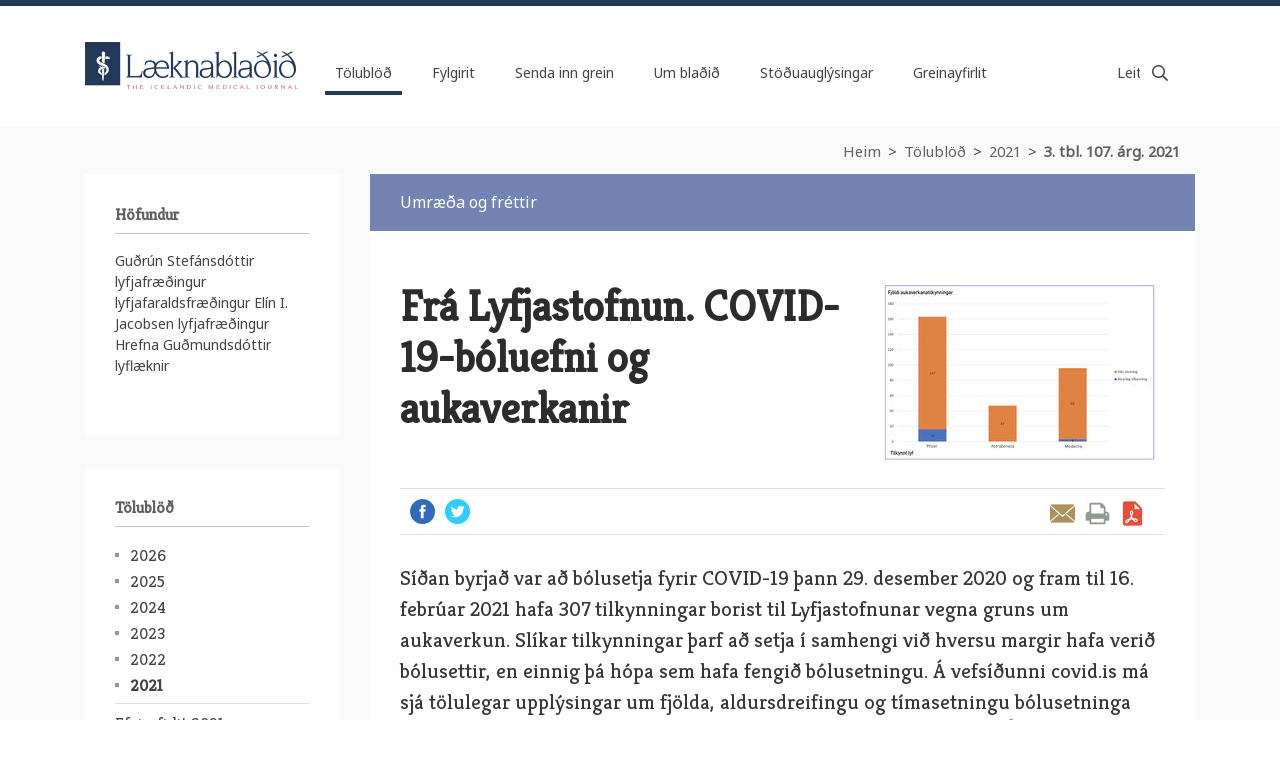

--- FILE ---
content_type: text/html;charset=UTF-8
request_url: https://www.laeknabladid.is/tolublod/2021/03/nr/7646
body_size: 6219
content:


<!DOCTYPE html>
<!-- eplica-no-index -->
<html class=" twocol 1" xmlns="http://www.w3.org/1999/xhtml" lang="is">
<head>
  <meta charset="utf-8" />
  <meta name="generator" content="Eplica CMS - www.eplica.is" />
  <meta name="HandheldFriendly" content="true" />
  <meta name="viewport" content="width=device-width, initial-scale=1.0" />
  <meta name="format-detection" content="telephone=no">
  <title>Frá Lyfjastofnun. COVID-19-bóluefni og aukaverkanir | 3. tbl. 107. árg. 2021 | Læknablaðið</title>

  <meta property="og:site_name" content="Læknablaðið" />
  
  <link rel="shortcut icon" href="/skin/v2/pub/i/fav.png" />
  
  <link rel="canonical" href="https://www.laeknabladid.is/tolublod/2021/03/nr/7646" />
  <script>if(self!=top){var ö=document.documentElement;ö.style.display='none !important';try{top.location.replace(location)}catch(e){setTimeout(function(){ö.innerHTML=''},500)}}</script>
  
    <link rel="stylesheet" href="/skin/v2/pub/main.css?v1.29" />

  

<!--  ~~~~~~~~~~~~~~~~~~~~~~~~~~~~~
      Eplica web management system
      Eplica 3 : (4 @ f2affd8)
      Tags [release/4.8.1]
      License Eplica ISP hosted solution
      eplica4.hugsmidjan.is::tomcat-prod4
      ~~~~~~~~~~~~~~~~~~~~~~~~~~~~~
      Hugsmiðjan ehf.
      Tel. +354 550-0900
      info@eplica.is
      www.eplica.is
      ~~~~~~~~~~~~~~~~~~~~~~~~~~~~~  -->

  <link href="/tolublod/2021/03/rss.xml" rel="alternate" type="application/rss+xml" title="3. tbl. 107. árg. 2021" />
  
 
<!-- begin og: tags -->
  <meta property="og:type" content="website" />
  <meta property="og:title" content="Fr&aacute; Lyfjastofnun. COVID-19-b&oacute;luefni og aukaverkanir" />
  <meta property="og:description" content="S&iacute;&eth;an byrja&eth; var a&eth; b&oacute;lusetja fyrir COVID-19 &thorn;ann 29. desember 2020 og fram til 16. febr&uacute;ar 2021 hafa 307 tilkynningar borist til Lyfjastofnunar vegna gruns um aukaverkun. Sl&iacute;kar tilkynningar &thorn;arf a&eth; setja &iacute; samhengi vi&eth; hversu margir hafa veri&eth; b&oacute;lusettir, en einnig &thorn;&aacute; h&oacute;pa sem hafa fengi&eth; b&oacute;lusetningu. &Aacute; vefs&iacute;&eth;unni covid.is m&aacute; sj&aacute; t&ouml;lulegar uppl&yacute;singar um fj&ouml;lda, aldursdreifingu og t&iacute;masetningu b&oacute;lusetninga me&eth; &thorn;eim &thorn;remur b&oacute;luefnum sem hafa fengi&eth; marka&eth;sleyfi &aacute; &Iacute;slandi.1 Fyrstu b&oacute;lusetningar voru me&eth; b&oacute;luefni Pfizers og n&uacute; hafa t&aelig;plega 16.000 manns fengi&eth; a&eth; minnsta kosti eina b&oacute;lusetningu me&eth; b&oacute;luefni Pfizers, 1312 me&eth; b&oacute;luefni Moderna og 1209 me&eth; b&oacute;luefni AstraZeneca." />
  <meta name="twitter:title" content="Fr&aacute; Lyfjastofnun. COVID-19-b&oacute;luefni og aukaverkanir" />
  <meta name="twitter:description" content="S&iacute;&eth;an byrja&eth; var a&eth; b&oacute;lusetja fyrir COVID-19 &thorn;ann 29. desember 2020 og fram til 16. febr&uacute;ar 2021 hafa 307 tilkynningar borist til Lyfjastofnunar vegna gruns um aukaverkun. Sl&iacute;kar tilkynningar &thorn;arf a&eth; setja &iacute; samhengi vi&eth; hversu margir hafa veri&eth; b&oacute;lusettir, en einnig &thorn;&aacute; h&oacute;pa sem hafa fengi&eth; b&oacute;lusetningu. &Aacute; vefs&iacute;&eth;unni covid.is m&aacute; sj&aacute; t&ouml;lulegar uppl&yacute;singar um fj&ouml;lda, aldursdreifingu og t&iacute;masetningu b&oacute;lusetninga me&eth; &thorn;eim &thorn;remur b&oacute;luefnum sem hafa fengi&eth; marka&eth;sleyfi &aacute; &Iacute;slandi.1 Fyrstu b&oacute;lusetningar voru me&eth; b&oacute;luefni Pfizers og n&uacute; hafa t&aelig;plega 16.000 manns fengi&eth; a&eth; minnsta kosti eina b&oacute;lusetningu me&eth; b&oacute;luefni Pfizers, 1312 me&eth; b&oacute;luefni Moderna og 1209 me&eth; b&oacute;luefni AstraZeneca." />
<meta name="twitter:card" content="summary_large_image" />
    <meta property="og:image" content="https://www.laeknabladid.is/media/2021-03/share/fucy6drv.jpg" />
    <meta name="twitter:image" content="https://www.laeknabladid.is/media/2021-03/share/fucy6drv.jpg" />
    <!-- end og: tags -->


    <script>(function(f,u,c,i,t){ u[c]+=' _ '+f;setTimeout(function(r,e,m,v){r=f.split(i);e=0;v=u[c]+i;while(m=r[e++]){v=v.replace(i+m+i,i)}(u[c]+i)!==v&&(u[c]=v)},8000);t=document.createElement('input');if('placeholder' in t){u[c]+=' supports-placeholders';}})('beforejsinit',document.getElementsByTagName('html')[0],'className',' ');</script>
  <script src='https://eplica-cdn.is/req/jqreq.js?v1.29'></script>
  <script>window.Req.joinUrl+='v1.29';</script>

  <script defer data-domain="laeknabladid.is" src=https://plausible.io/js/script.js></script>
</head>
<!-- /eplica-no-index -->
<body>

  
<div class="pghead" id="pghead">
<div class="wrap">

  
<!-- eplica-no-index -->
<div class="brand" role="banner"><a href="/" title="Læknablaðið - forsíða"
    ><img class="logo" src="/skin/v2/pub/i/sitelogo.png" alt="Læknablaðið" /></a></div>
<div class="skiplink"><p><a href='#pgnav' title='Valmynd'>Valmynd</a></p><hr /></div>
<!-- /eplica-no-index -->



  
</div>
</div>


  <div class="pgwrap">
    <div class="pginner">
      
<main class="pgmain">

    
    






  <div class="article mag mag-group3">
    <h2 class="boxhead">3. tbl. 107. árg. 2021</h2>
    <div class="boxbody">


       <p class="title">Umræða og fréttir</p>

     <div class="intro">


       <div class="imagebox">
         <ul class="imagelist">
           
                <li class="image">
                    <img src="/media/2021-03/mag/fucy6drv.jpg" alt="" />
                </li>
           
         </ul>
       </div>


       <h1>Frá Lyfjastofnun. COVID-19-bóluefni og aukaverkanir</h1>
       
       
       


  


       <!-- eplica-contentid 1-7646-MainContent -->

<!--
   <div class="summary">
       <h3></h3>
   </div>
-->

 </div><!-- /intro -->


 



  
  

      
      
       <p class="meta">
        
       </p>
      
      

      <p class="summary">Síðan byrjað var að bólusetja fyrir COVID-19 þann 29. desember 2020 og fram til 16. febrúar 2021 hafa 307 tilkynningar borist til Lyfjastofnunar vegna gruns um aukaverkun. Slíkar tilkynningar þarf að setja í samhengi við hversu margir hafa verið bólusettir, en einnig þá hópa sem hafa fengið bólusetningu. Á vefsíðunni covid.is má sjá tölulegar upplýsingar um fjölda, aldursdreifingu og tímasetningu bólusetninga með þeim þremur bóluefnum sem hafa fengið markaðsleyfi á Íslandi.<sup>1</sup> Fyrstu bólusetningar voru með bóluefni Pfizers og nú hafa tæplega 16.000 manns fengið að minnsta kosti eina bólusetningu með bóluefni Pfizers, 1312 með bóluefni Moderna og 1209 með bóluefni AstraZeneca.</p>
<p><img src="/media/2021-03/mid/vwq4b4fq.jpg" alt="" /><img src="/media/2021-03/mid/mqxudjbk.jpg" alt="" /><img src="/media/2021-03/mid/gmhhq977.jpg" alt="" /></p>
<p>Vinnsla þessara aukaverkanatilkynninga er í forgangi hjá Lyfjastofnun svo hægt sé að meta nýjar upplýsingar um öryggi lyfjanna hratt og örugglega. Fyrsta öryggisskýrsla vegna bóluefnis Pfizers, fyrir tímabilið 1.-31. desember 2020, kom út í janúar síðastliðnum. Þar var meðal annars farið yfir þær aukaverkanatilkynningar sem höfðu borist og hvort einhverjar vísbendingar væru um nýjar eða óvæntar aukaverkanir eftir notkun bóluefnisins og orsakasamband metið. Ekkert óvænt kom út úr því mati og niðurstaðan var að hlutfallið milli ávinnings og áhættu væri ennþá jákvætt. Þær tilkynningar sem berast frá Íslandi eru teknar með í slíkt mat og því er mjög mikilvægt að tilkynna ef grunur vaknar varðandi aukaverkanir eftir bólusetningu. Sérstaklega mikilvægt er að tilkynna ef aukaverkun telst alvarleg eða ef ný eða óvænt einkenni koma fram. Fyrstu skýrslu varðandi Moderna-bóluefnið er að vænta og sömuleiðis næstu skýrslu fyrir bóluefni Pfizers, en matið fer fram mánaðarlega fyrst um sinn.</p>
<p>Miklar umræður um aukaverkanatilkynningar vegna bóluefnanna hafa vakið athygli í fréttum og er það von okkar að þetta hafi vakið athygli á mikilvægi þess að tilkynna aukaverkanir til Lyfjastofnunar. Án tilkynninga tekur lengri tíma að safna upplýsingum um ný lyf á markaði.</p>
<h4>Heimild</h4>
<p>1. covid.is/tolulegar-upplysingar-boluefni - febrúar 2021</p>
<p> <img class="center" src="/media/2021-03/large/fucy6drv.jpg" alt="" /></p>
<p class="smallprint" align="center">Mynd 1. Fjöldi tilkynninga fyrir bóluefni frá Pfizer, AstraZeneca og Moderna.</p>
<p class="smallprint" align="center">Flestar tilkynningarnar koma frá heilbrigðisstarfsfólki vegna bólusetningar með bóluefni Pfizers. Það rímar vel við að heilbrigðisstarfsfólk og fólk á dvalar- og elliheimilum voru í fyrstu forgangshópum og bólusett með bóluefni Pfizers.</p>
<p> </p>
<p class="smallprint" align="center"><img class="center" src="/media/2021-03/large/827zcfvg.jpg" alt="" />Mynd 2. Fjöldi tilkynninga um aukaverkun eftir starfsstéttum, innan og utan Landspítala.</p>
<p class="smallprint" align="center">Algengustu einkennin voru almenns eðlis, eins og verkur eða roði frá stungustað og flensulík einkenni. Athygli vekur að 17 tilkynningar hafa borist þar sem tilkynnt er um einkenni frá stungustað sem komu fram um viku eftir bólusetningu. Þetta er heldur lengri tími en kom fram í rannsóknum á bóluefnunum fyrir markaðssetningu og lengri tími en sést eftir aðrar bólusetningar, til dæmis gegn inflúensu.</p>
    
    
    
    <!-- buttons again -->
    <div class="buttons">
    <ul>

    
    
        
        <li><a class="btnemail" href="mailto:?subject=Ábending um efni á vef  https:&body=Áhugaverð síða:  https://www.laeknabladid.is/tolublod/2021/03/nr/7646">Senda grein</a><span class="stream">,</span></li>

      

        <li><a class="btnprint" href="javascript:window.print();">Prenta grein</a></li>
        <li><a class="btnpdf" href="/media/2021-03/u04.pdf">Sækja grein sem PDF</a></li>
        
        
      
      </ul>

      </div>
    
    
    
    
      


      




    </div>
  </div>

































java.lang.NullPointerException<br/>

    
    
</main>

			
<nav class="pgextra2" id="pgnav">

    
    	
	

	
	
	
	

    <!-- eplica-search-index-fields
        Author=Guðrún Stefánsdóttir  lyfjafræðingur  lyfjafaraldsfræðingur  Elín I. Jacobsen  lyfjafræðingur  Hrefna Guðmundsdóttir  lyflæknir
        Title=Frá Lyfjastofnun. COVID-19-bóluefni og aukaverkanir <apd>(feb. 23 2021)</apd>
        ArticleType=Umræða og fréttir
    eplica-search-index-fields -->
    
    
    


    <div class="articlemeta box">
      

      

        
          <h3>Höfundur</h3>
          <div>
            <p>Guðrún Stefánsdóttir

lyfjafræðingur

lyfjafaraldsfræðingur

Elín I. Jacobsen

lyfjafræðingur

Hrefna Guðmundsdóttir

lyflæknir</p>
            
            
          </div>
        
    
    
    
    
    

    
    
     
     

    
        

    
   



        <div class="clear">&nbsp;</div>  
    </div>
    
    




<!-- eplica-no-index -->
        <!-- eplica-no-index -->
            

<div class="breadcrumbs" role="navigation" aria-labelledby="crumbs9508631E-4"><div>
  <strong id="crumbs9508631E-4">Þú ert hér:</strong> <a href="/" class='home'>Heim</a> <i>&gt;</i> <a href="/tolublod/">Tölublöð</a> <i>&gt;</i> <a href="/tolublod/2021/">2021</a> <i>&gt;</i> <b class="current"><a href="/tolublod/2021/03/">3. tbl. 107. árg. 2021</a></b>
</div></div>
<hr class="stream" />

              <div class="mnav box"
                 role="navigation"
                 aria-labelledby="menu32006971"
              >
                <h2 class="boxhead" id="menu32006971">www Læknablaðið</h2>
                <div class="boxbody">
                    <ul class="level1"
                      ><li class="1 parent branch"><a href="/tolublod/" class="cat1">Tölublöð</a
                    ></li
                      ><li class="cat2 branch"><a href="/fylgirit/" class="cat2">Fylgirit</a
                    ></li
                      ><li class="cat3 branch"><a href="/fragangur-greina/" class="cat3">Senda inn grein</a
                    ></li
                      ><li class="cat4"><a href="/bladid/" class="cat4">Um blaðið</a
                    ></li
                      ><li class="cat5"><a href="/auglysingar/" class="cat5">Stöðuauglýsingar</a
                    ></li
                      ><li class="cat6 branch"><a href="/greinayfirlit/" class="cat6">Greinayfirlit</a
                    ></li
                 ></ul>
             
                </div>
              </div>
              <hr class="stream" />
        
      <!-- /eplica-no-index -->
  


        
    <!-- /eplica-no-index -->
        

<!-- eplica-no-index -->
<div class="qsearch" role="search">
  <h2 class="boxhead">Leita á vefnum</h2>
  <form class="boxbody" action="/leit" >
    
    <span class="fi_txt req"><label for="qstr">Leitarorð...</label><input id="qstr" name="q" value="" /></span>
    <span class="fi_btn">
    
      <input class="submit" type="submit" value="Leita" />
    
    </span>
  
  </form>
</div>
<hr class="stream" />
<!-- /eplica-no-index -->





        
    
        <!-- eplica-no-index -->
              <div class="archives sbox"
                 role="navigation"
                 aria-labelledby="menu268552955"
              >
                <h2 class="boxhead" id="menu268552955">Tölublöð</h2>
                <div class="boxbody">
                    <ul class="level1"
                      ><li class="cat1 branch"><a href="/tolublod/2026/" class="cat1">2026</a
                    ></li
                      ><li class="cat2 branch"><a href="/tolublod/2025/" class="cat2">2025</a
                    ></li
                      ><li class="cat3 branch"><a href="/tolublod/2024/" class="cat3">2024</a
                    ></li
                      ><li class="cat4 branch"><a href="/tolublod/2023/" class="cat4">2023</a
                    ></li
                      ><li class="cat5 branch"><a href="/tolublod/2022/" class="cat5">2022</a
                    ></li
                      ><li class="cat6 parent branch"><a href="/tolublod/2021/" class="cat6">2021</a
                    
                      ><ul class="level2"
                        ><li><a href="/media/2022-05/Efnisyfirlit-2021-Loka.pdf">Efnisyfirlit 2021</a
                    ></li
                        ><li><a href="/tolublod/2021/12/">12. tbl. 107. árg. 2021</a
                    ></li
                        ><li><a href="/tolublod/2021/11/">11. tbl. 107. árg. 2021</a
                    ></li
                        ><li><a href="/tolublod/2021/10/">10. tbl. 107. árg. 2021</a
                    ></li
                        ><li><a href="/tolublod/2021/09/">9. tbl. 107. árg. 2021</a
                    ></li
                        ><li><a href="/tolublod/2021/0708/">7-8. tbl. 107. árg. 2021</a
                    ></li
                        ><li><a href="/tolublod/2021/06/">6. tbl. 107. árg. 2021</a
                    ></li
                        ><li><a href="/tolublod/2021/05/">5. tbl. 107. árg. 2021</a
                    ></li
                        ><li><a href="/tolublod/2021/04/">4. tbl. 107. árg. 2021</a
                    ></li
                        ><li class="current"><a href="/tolublod/2021/03/">3. tbl. 107. árg. 2021</a
                    ></li
                        ><li><a href="/tolublod/2021/02/">2. tbl. 107. árg. 2021</a
                    ></li
                        ><li class=" last"><a href="/tolublod/2021/01/">1. tbl. 107. árg. 2021</a
                    ></li
                      ></ul
                      ></li
                      ><li class="cat7 branch"><a href="/tolublod/2020/" class="cat7">2020</a
                    ></li
                      ><li class="cat8 branch"><a href="/tolublod/2019/" class="cat8">2019</a
                    ></li
                      ><li class="cat9 branch"><a href="/tolublod/2018/" class="cat9">2018</a
                    ></li
                      ><li class="cat10 branch"><a href="/tolublod/2017/" class="cat10">2017</a
                    ></li
                      ><li class="cat11 branch"><a href="/tolublod/2016/" class="cat11">2016</a
                    ></li
                      ><li class="cat12 branch"><a href="/tolublod/2015/" class="cat12">2015</a
                    ></li
                      ><li class="cat13 branch"><a href="/tolublod/2014/" class="cat13">2014</a
                    ></li
                      ><li class="cat14 branch"><a href="/tolublod/2013/" class="cat14">2013</a
                    ></li
                      ><li class="cat15 branch"><a href="/tolublod/2012/" class="cat15">2012</a
                    ></li
                      ><li class="cat16 branch"><a href="/tolublod/2011/" class="cat16">2011</a
                    ></li
                      ><li class="cat17 branch"><a href="/tolublod/2010/" class="cat17">2010</a
                    ></li
                      ><li class="cat18 branch"><a href="/tolublod/2009/" class="cat18">2009</a
                    ></li
                      ><li class="cat19 branch"><a href="/tolublod/2008/" class="cat19">2008</a
                    ></li
                      ><li class="cat20 branch"><a href="/tolublod/2007/" class="cat20">2007</a
                    ></li
                      ><li class="cat21 branch"><a href="/2006/" class="cat21">2006</a
                    ></li
                      ><li class="cat22 branch"><a href="/tolublod/2005/" class="cat22">2005</a
                    ></li
                      ><li class="cat23 branch"><a href="/2004/" class="cat23">2004</a
                    ></li
                      ><li class="cat24 branch"><a href="/2003/" class="cat24">2003</a
                    ></li
                      ><li class="1 branch"><a href="/2002/" class="cat25">2002</a
                    ></li
                      ><li class="cat26 branch"><a href="/2001/" class="cat26">2001</a
                    ></li
                      ><li class="cat27 branch"><a href="/2000/" class="cat27">2000</a
                    ></li
                 ></ul>
             
                </div>
              </div>
              <hr class="stream" />
        
      <!-- /eplica-no-index -->
  


        
    
        



<!-- eplica-no-index -->







<div class="articlelist eventlist sbox">

  <h2 class="boxhead">Auglýsingar
  </h2>

  <div class="boxbody">

    <div class="item itm1 firstitem" data-aid="9152">

      <h3>

          <a class="atitle" href="/auglysingar/yfirlaeknir-heilsugaeslu-hve-i-grundafirdi-og-olafsvik">Yfirlæknir heilsugæslu HVE í Grundafirði og Ólafsvík</a>

      </h3>
      

      <div class="summary">

         
             
         
         
      </div>

      
    </div>

    <div class="item itm2" data-aid="9018">

      <h3>

          <a class="atitle" href="/auglysingar/laeknar-i-sol">Læknar í SÓL</a>

      </h3>
      

      <div class="summary">

         
             
         
         
      </div>

      
    </div>

    <div class="item itm3" data-aid="8864">

      <h3>

          <a class="atitle" href="/auglysingar/svaefingalaeknir-oskast">Svæfingalæknir óskast</a>

      </h3>
      

      <div class="summary">

         
             
         
         
      </div>

      
    </div>

    <div class="item itm4" data-aid="8863">

      <h3>

          <a class="atitle" href="/media/2024-12/LR-Auglysing-Laeknablad-0011.pdf">Læknastofur og skurðstofur til leigu</a>

      </h3>
      

      <div class="summary">

         
             
         
         
      </div>

      
    </div>

      


      <p class="moreolder"><a href="/auglysingar">Sjá allar</a></p>
      

      


  </div>
</div>

<hr class="stream" />

<!-- /eplica-no-index -->


        
    
        



<!-- eplica-no-index -->







<div class="articlelist sbox">

  <h2 class="boxhead">Lögfræðipistlar
  </h2>

  <div class="boxbody">

    <ul>
<li>

        <a href="/tolublod/2025/12/logfraedi-57.-pistill.-ferliverk-og-sak.-dogg-palsdottir">
        
          Lögfræði 57. pistill. Ferliverk og SAk. Dögg Pálsdóttir
        
        </a>
        
      </li><li>

        <a href="/tolublod/2025/0708/lofraedi-56.-pistill.-lifeyrissjodsmal-laekna.-dogg-palsdottir">
        
          Löfræði 56. pistill. Lífeyrissjóðsmál lækna. Dögg Pálsdóttir
        
        </a>
        
      </li></ul>


      <p class="moreolder"><a href="/lausar-stodur">Sjá fleiri stöður</a></p>
      

      


  </div>
</div>

<hr class="stream" />

<!-- /eplica-no-index -->


        
    
    
</nav>

    </div>
  </div>
  <div class="pgfoot">
  <div class="wrap">
    <div class="footer" role="contentinfo">
        <h2 class="boxhead">Læknablaðið<i>Hlíðasmára 8, 201 Kópavogi</i></h2>
        <div class="boxbody">
          <p>
            <a href="tel:+3545644104" class="tel">564 4104</a><br />
            <a href="mailto:ritstjorn@lis.is" class="netfang">ritstjorn@lis.is</a>
          </p>

          <p>
           
            <a href="/veftre">Veftré</a> | <a href="/hafa-samband">Hafðu samband</a><br />
            <a href="/samstarfsadilar">Samstarfsaðilar</a>
          </p>
        </div>
        <div class="personuvernd">Vefsíða Læknablaðsins safnar ekki neinum persónugreinanlegum gögnum um notendur og notkunarmælingar (Plausible.io) nýta ekki vafrakökur.</div>
      </div>
      <hr class="stream" /><div class="lnav">
<div class="boxbody">
<ul>
<li>
<a href="http://www.lis.is">Læknafélag Íslands</a>
</li>
</ul>
</div>
</div>
<hr class="stream"/>
    
	<!-- eplica-no-index -->
    <div class="byggiraeplica" lang="is"><span class="stream">Þetta vefsvæði  </span><a href="http://www.eplica.is/" title="Þetta vefsvæði byggir á Eplica" target="_blank">byggir á Eplica</a></div>
    <!-- /eplica-no-index -->

  </div>
  </div>


  
  

  <script src='/skin/v2/pub/main.js?v1.29'></script>
  
  
        
<!-- Google Analytics -->
<script>
  (function(g,a){g['GoogleAnalyticsObject']=a;g[a]=g[a]||function(){(g[a].q=g[a].q||[]).push(arguments)};g[a].l=1*new Date()})(window,'ga');
  ga('create', 'UA-3694062-1', 'auto');
  ga('set', 'anonymizeIp', true);
  ga('send', 'pageview');

  if ( !window.gaHXM ) {
      window.gaHXM = {
          loadScript: 
              function (opts) {
                  var script = document.createElement('script');
                  script.async = 1;
                  script.src = '//www.google-analytics.com/analytics'+(opts==='debug'?'_debug':'')+'.js';
                  var refNode = document.getElementsByTagName('script')[0];
                  refNode.parentNode.insertBefore( script, refNode );
                  window.gaHXM.loadScript = function () {};
              },
      };
  }

 
  gaHXM.loadScript();
 

</script>
<!-- End Google Analytics -->

        
    

</body>
</html>
